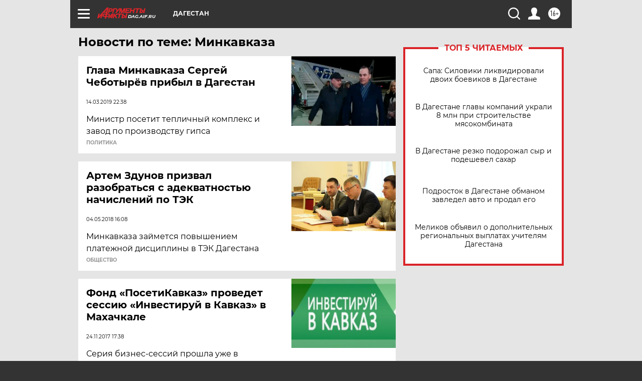

--- FILE ---
content_type: text/html
request_url: https://tns-counter.ru/nc01a**R%3Eundefined*aif_ru/ru/UTF-8/tmsec=aif_ru/784265592***
body_size: -72
content:
F0756B0F697B08F0X1769670896:F0756B0F697B08F0X1769670896